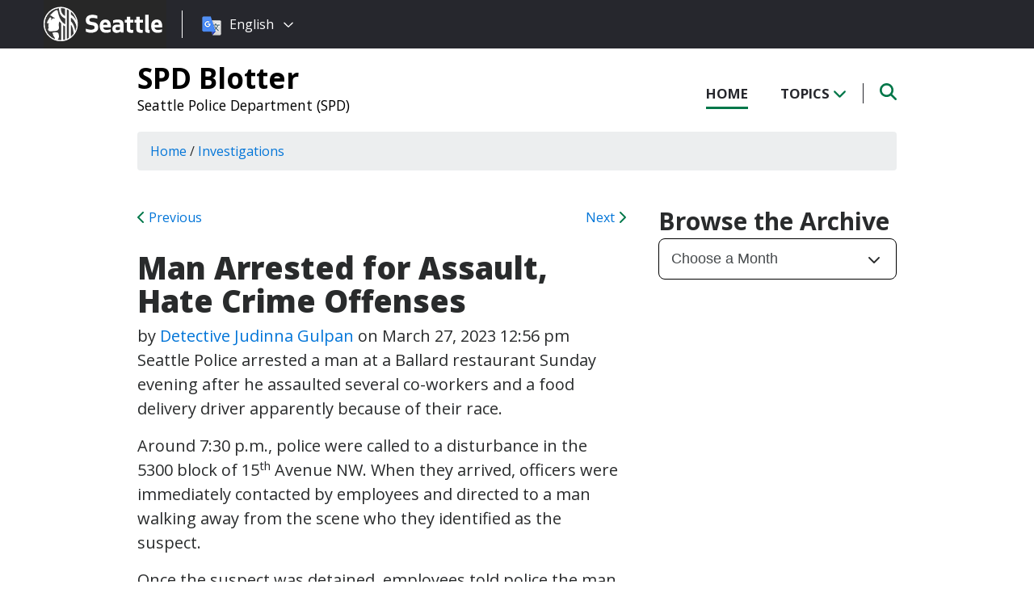

--- FILE ---
content_type: text/html; charset=UTF-8
request_url: https://spdblotter.seattle.gov/2023/03/27/man-arrested-for-assault-hate-crime-offenses/
body_size: 12891
content:
<!DOCTYPE html PUBLIC "-//W3C//DTD XHTML 1.0 Transitional//EN" "http://www.w3.org/TR/xhtml1/DTD/xhtml1-transitional.dtd">
<html xmlns="http://www.w3.org/1999/xhtml" lang="en-US" xml:lang="en-US">
<head profile="http://gmpg.org/xfn/11">
<meta http-equiv="Content-Type" content="text/html; charset=UTF-8" />
	

<meta name="viewport" content="width=device-width, initial-scale=1" />
<meta name='robots' content='index, follow, max-image-preview:large, max-snippet:-1, max-video-preview:-1' />
	<style>img:is([sizes="auto" i], [sizes^="auto," i]) { contain-intrinsic-size: 3000px 1500px }</style>
	
	<!-- This site is optimized with the Yoast SEO plugin v26.8 - https://yoast.com/product/yoast-seo-wordpress/ -->
	<title>Man Arrested for Assault, Hate Crime Offenses - SPD Blotter</title>
	<link rel="canonical" href="https://spdblotter.seattle.gov/2023/03/27/man-arrested-for-assault-hate-crime-offenses/" />
	<meta property="og:locale" content="en_US" />
	<meta property="og:type" content="article" />
	<meta property="og:title" content="Man Arrested for Assault, Hate Crime Offenses - SPD Blotter" />
	<meta property="og:description" content="Seattle Police arrested a man at a Ballard restaurant Sunday evening after he assaulted several co-workers and a food delivery driver apparently&nbsp;because of their race. Around 7:30 p.m., police were called to a disturbance in the 5300 block of 15th&nbsp;Avenue NW. When they arrived, officers were immediately contacted by employees and directed to a man [&hellip;]" />
	<meta property="og:url" content="https://spdblotter.seattle.gov/2023/03/27/man-arrested-for-assault-hate-crime-offenses/" />
	<meta property="og:site_name" content="SPD Blotter" />
	<meta property="article:published_time" content="2023-03-27T19:56:40+00:00" />
	<meta property="og:image" content="https://spdblotter.seattle.gov/wp-content/uploads/sites/11/2023/02/SPD-Generic-Blotter-Photo-1300x731-1.jpg" />
	<meta name="author" content="Detective Judinna Gulpan" />
	<meta name="twitter:card" content="summary_large_image" />
	<meta name="twitter:label1" content="Written by" />
	<meta name="twitter:data1" content="Detective Judinna Gulpan" />
	<meta name="twitter:label2" content="Est. reading time" />
	<meta name="twitter:data2" content="1 minute" />
	<script type="application/ld+json" class="yoast-schema-graph">{"@context":"https://schema.org","@graph":[{"@type":"Article","@id":"https://spdblotter.seattle.gov/2023/03/27/man-arrested-for-assault-hate-crime-offenses/#article","isPartOf":{"@id":"https://spdblotter.seattle.gov/2023/03/27/man-arrested-for-assault-hate-crime-offenses/"},"author":{"name":"Detective Judinna Gulpan","@id":"https://spdblotter.seattle.gov/#/schema/person/54da4881c67825ad28a74e325a06a6e3"},"headline":"Man Arrested for Assault, Hate Crime Offenses","datePublished":"2023-03-27T19:56:40+00:00","mainEntityOfPage":{"@id":"https://spdblotter.seattle.gov/2023/03/27/man-arrested-for-assault-hate-crime-offenses/"},"wordCount":184,"image":{"@id":"https://spdblotter.seattle.gov/2023/03/27/man-arrested-for-assault-hate-crime-offenses/#primaryimage"},"thumbnailUrl":"https://spdblotter.seattle.gov/wp-content/uploads/sites/11/2023/02/SPD-Generic-Blotter-Photo-1300x731-1.jpg","articleSection":["Investigations","North Precinct"],"inLanguage":"en-US"},{"@type":"WebPage","@id":"https://spdblotter.seattle.gov/2023/03/27/man-arrested-for-assault-hate-crime-offenses/","url":"https://spdblotter.seattle.gov/2023/03/27/man-arrested-for-assault-hate-crime-offenses/","name":"Man Arrested for Assault, Hate Crime Offenses - SPD Blotter","isPartOf":{"@id":"https://spdblotter.seattle.gov/#website"},"primaryImageOfPage":{"@id":"https://spdblotter.seattle.gov/2023/03/27/man-arrested-for-assault-hate-crime-offenses/#primaryimage"},"image":{"@id":"https://spdblotter.seattle.gov/2023/03/27/man-arrested-for-assault-hate-crime-offenses/#primaryimage"},"thumbnailUrl":"https://spdblotter.seattle.gov/wp-content/uploads/sites/11/2023/02/SPD-Generic-Blotter-Photo-1300x731-1.jpg","datePublished":"2023-03-27T19:56:40+00:00","author":{"@id":"https://spdblotter.seattle.gov/#/schema/person/54da4881c67825ad28a74e325a06a6e3"},"inLanguage":"en-US","potentialAction":[{"@type":"ReadAction","target":["https://spdblotter.seattle.gov/2023/03/27/man-arrested-for-assault-hate-crime-offenses/"]}]},{"@type":"ImageObject","inLanguage":"en-US","@id":"https://spdblotter.seattle.gov/2023/03/27/man-arrested-for-assault-hate-crime-offenses/#primaryimage","url":"https://spdblotter.seattle.gov/wp-content/uploads/sites/11/2023/02/SPD-Generic-Blotter-Photo-1300x731-1.jpg","contentUrl":"https://spdblotter.seattle.gov/wp-content/uploads/sites/11/2023/02/SPD-Generic-Blotter-Photo-1300x731-1.jpg","width":1300,"height":731},{"@type":"WebSite","@id":"https://spdblotter.seattle.gov/#website","url":"https://spdblotter.seattle.gov/","name":"SPD Blotter","description":"Seattle Police Department (SPD)","potentialAction":[{"@type":"SearchAction","target":{"@type":"EntryPoint","urlTemplate":"https://spdblotter.seattle.gov/?s={search_term_string}"},"query-input":{"@type":"PropertyValueSpecification","valueRequired":true,"valueName":"search_term_string"}}],"inLanguage":"en-US"},{"@type":"Person","@id":"https://spdblotter.seattle.gov/#/schema/person/54da4881c67825ad28a74e325a06a6e3","name":"Detective Judinna Gulpan","image":{"@type":"ImageObject","inLanguage":"en-US","@id":"https://spdblotter.seattle.gov/#/schema/person/image/","url":"https://secure.gravatar.com/avatar/f98dc02d70ceb1ca35d408c21745b8a83769b361c2fe1d55489830d2cf278ac0?s=96&d=http%3A%2F%2Fspdblotter.seattlemulti.wpengine.com%2F%2Fwp-content%2Fthemes%2Fcatalyst%2Fimages%2Fcustom-avatar.jpg&r=g","contentUrl":"https://secure.gravatar.com/avatar/f98dc02d70ceb1ca35d408c21745b8a83769b361c2fe1d55489830d2cf278ac0?s=96&d=http%3A%2F%2Fspdblotter.seattlemulti.wpengine.com%2F%2Fwp-content%2Fthemes%2Fcatalyst%2Fimages%2Fcustom-avatar.jpg&r=g","caption":"Detective Judinna Gulpan"},"url":"https://spdblotter.seattle.gov/author/gulpanj/"}]}</script>
	<!-- / Yoast SEO plugin. -->


<link rel='dns-prefetch' href='//platform-api.sharethis.com' />
<link rel='dns-prefetch' href='//kit.fontawesome.com' />
<link rel='dns-prefetch' href='//fonts.googleapis.com' />
<link rel='dns-prefetch' href='//maxcdn.bootstrapcdn.com' />
<link rel="alternate" type="application/rss+xml" title="SPD Blotter &raquo; Feed" href="https://spdblotter.seattle.gov/feed/" />
<link rel="alternate" type="application/rss+xml" title="SPD Blotter &raquo; Comments Feed" href="https://spdblotter.seattle.gov/comments/feed/" />
<script type="text/javascript">
/* <![CDATA[ */
window._wpemojiSettings = {"baseUrl":"https:\/\/s.w.org\/images\/core\/emoji\/16.0.1\/72x72\/","ext":".png","svgUrl":"https:\/\/s.w.org\/images\/core\/emoji\/16.0.1\/svg\/","svgExt":".svg","source":{"concatemoji":"https:\/\/spdblotter.seattle.gov\/wp-includes\/js\/wp-emoji-release.min.js?ver=6.8.3"}};
/*! This file is auto-generated */
!function(s,n){var o,i,e;function c(e){try{var t={supportTests:e,timestamp:(new Date).valueOf()};sessionStorage.setItem(o,JSON.stringify(t))}catch(e){}}function p(e,t,n){e.clearRect(0,0,e.canvas.width,e.canvas.height),e.fillText(t,0,0);var t=new Uint32Array(e.getImageData(0,0,e.canvas.width,e.canvas.height).data),a=(e.clearRect(0,0,e.canvas.width,e.canvas.height),e.fillText(n,0,0),new Uint32Array(e.getImageData(0,0,e.canvas.width,e.canvas.height).data));return t.every(function(e,t){return e===a[t]})}function u(e,t){e.clearRect(0,0,e.canvas.width,e.canvas.height),e.fillText(t,0,0);for(var n=e.getImageData(16,16,1,1),a=0;a<n.data.length;a++)if(0!==n.data[a])return!1;return!0}function f(e,t,n,a){switch(t){case"flag":return n(e,"\ud83c\udff3\ufe0f\u200d\u26a7\ufe0f","\ud83c\udff3\ufe0f\u200b\u26a7\ufe0f")?!1:!n(e,"\ud83c\udde8\ud83c\uddf6","\ud83c\udde8\u200b\ud83c\uddf6")&&!n(e,"\ud83c\udff4\udb40\udc67\udb40\udc62\udb40\udc65\udb40\udc6e\udb40\udc67\udb40\udc7f","\ud83c\udff4\u200b\udb40\udc67\u200b\udb40\udc62\u200b\udb40\udc65\u200b\udb40\udc6e\u200b\udb40\udc67\u200b\udb40\udc7f");case"emoji":return!a(e,"\ud83e\udedf")}return!1}function g(e,t,n,a){var r="undefined"!=typeof WorkerGlobalScope&&self instanceof WorkerGlobalScope?new OffscreenCanvas(300,150):s.createElement("canvas"),o=r.getContext("2d",{willReadFrequently:!0}),i=(o.textBaseline="top",o.font="600 32px Arial",{});return e.forEach(function(e){i[e]=t(o,e,n,a)}),i}function t(e){var t=s.createElement("script");t.src=e,t.defer=!0,s.head.appendChild(t)}"undefined"!=typeof Promise&&(o="wpEmojiSettingsSupports",i=["flag","emoji"],n.supports={everything:!0,everythingExceptFlag:!0},e=new Promise(function(e){s.addEventListener("DOMContentLoaded",e,{once:!0})}),new Promise(function(t){var n=function(){try{var e=JSON.parse(sessionStorage.getItem(o));if("object"==typeof e&&"number"==typeof e.timestamp&&(new Date).valueOf()<e.timestamp+604800&&"object"==typeof e.supportTests)return e.supportTests}catch(e){}return null}();if(!n){if("undefined"!=typeof Worker&&"undefined"!=typeof OffscreenCanvas&&"undefined"!=typeof URL&&URL.createObjectURL&&"undefined"!=typeof Blob)try{var e="postMessage("+g.toString()+"("+[JSON.stringify(i),f.toString(),p.toString(),u.toString()].join(",")+"));",a=new Blob([e],{type:"text/javascript"}),r=new Worker(URL.createObjectURL(a),{name:"wpTestEmojiSupports"});return void(r.onmessage=function(e){c(n=e.data),r.terminate(),t(n)})}catch(e){}c(n=g(i,f,p,u))}t(n)}).then(function(e){for(var t in e)n.supports[t]=e[t],n.supports.everything=n.supports.everything&&n.supports[t],"flag"!==t&&(n.supports.everythingExceptFlag=n.supports.everythingExceptFlag&&n.supports[t]);n.supports.everythingExceptFlag=n.supports.everythingExceptFlag&&!n.supports.flag,n.DOMReady=!1,n.readyCallback=function(){n.DOMReady=!0}}).then(function(){return e}).then(function(){var e;n.supports.everything||(n.readyCallback(),(e=n.source||{}).concatemoji?t(e.concatemoji):e.wpemoji&&e.twemoji&&(t(e.twemoji),t(e.wpemoji)))}))}((window,document),window._wpemojiSettings);
/* ]]> */
</script>
<style id='wp-emoji-styles-inline-css' type='text/css'>

	img.wp-smiley, img.emoji {
		display: inline !important;
		border: none !important;
		box-shadow: none !important;
		height: 1em !important;
		width: 1em !important;
		margin: 0 0.07em !important;
		vertical-align: -0.1em !important;
		background: none !important;
		padding: 0 !important;
	}
</style>
<link rel='stylesheet' id='wp-block-library-css' href='https://spdblotter.seattle.gov/wp-includes/css/dist/block-library/style.min.css?ver=6.8.3' type='text/css' media='all' />
<style id='classic-theme-styles-inline-css' type='text/css'>
/*! This file is auto-generated */
.wp-block-button__link{color:#fff;background-color:#32373c;border-radius:9999px;box-shadow:none;text-decoration:none;padding:calc(.667em + 2px) calc(1.333em + 2px);font-size:1.125em}.wp-block-file__button{background:#32373c;color:#fff;text-decoration:none}
</style>
<style id='global-styles-inline-css' type='text/css'>
:root{--wp--preset--aspect-ratio--square: 1;--wp--preset--aspect-ratio--4-3: 4/3;--wp--preset--aspect-ratio--3-4: 3/4;--wp--preset--aspect-ratio--3-2: 3/2;--wp--preset--aspect-ratio--2-3: 2/3;--wp--preset--aspect-ratio--16-9: 16/9;--wp--preset--aspect-ratio--9-16: 9/16;--wp--preset--color--black: #000000;--wp--preset--color--cyan-bluish-gray: #abb8c3;--wp--preset--color--white: #ffffff;--wp--preset--color--pale-pink: #f78da7;--wp--preset--color--vivid-red: #cf2e2e;--wp--preset--color--luminous-vivid-orange: #ff6900;--wp--preset--color--luminous-vivid-amber: #fcb900;--wp--preset--color--light-green-cyan: #7bdcb5;--wp--preset--color--vivid-green-cyan: #00d084;--wp--preset--color--pale-cyan-blue: #8ed1fc;--wp--preset--color--vivid-cyan-blue: #0693e3;--wp--preset--color--vivid-purple: #9b51e0;--wp--preset--gradient--vivid-cyan-blue-to-vivid-purple: linear-gradient(135deg,rgba(6,147,227,1) 0%,rgb(155,81,224) 100%);--wp--preset--gradient--light-green-cyan-to-vivid-green-cyan: linear-gradient(135deg,rgb(122,220,180) 0%,rgb(0,208,130) 100%);--wp--preset--gradient--luminous-vivid-amber-to-luminous-vivid-orange: linear-gradient(135deg,rgba(252,185,0,1) 0%,rgba(255,105,0,1) 100%);--wp--preset--gradient--luminous-vivid-orange-to-vivid-red: linear-gradient(135deg,rgba(255,105,0,1) 0%,rgb(207,46,46) 100%);--wp--preset--gradient--very-light-gray-to-cyan-bluish-gray: linear-gradient(135deg,rgb(238,238,238) 0%,rgb(169,184,195) 100%);--wp--preset--gradient--cool-to-warm-spectrum: linear-gradient(135deg,rgb(74,234,220) 0%,rgb(151,120,209) 20%,rgb(207,42,186) 40%,rgb(238,44,130) 60%,rgb(251,105,98) 80%,rgb(254,248,76) 100%);--wp--preset--gradient--blush-light-purple: linear-gradient(135deg,rgb(255,206,236) 0%,rgb(152,150,240) 100%);--wp--preset--gradient--blush-bordeaux: linear-gradient(135deg,rgb(254,205,165) 0%,rgb(254,45,45) 50%,rgb(107,0,62) 100%);--wp--preset--gradient--luminous-dusk: linear-gradient(135deg,rgb(255,203,112) 0%,rgb(199,81,192) 50%,rgb(65,88,208) 100%);--wp--preset--gradient--pale-ocean: linear-gradient(135deg,rgb(255,245,203) 0%,rgb(182,227,212) 50%,rgb(51,167,181) 100%);--wp--preset--gradient--electric-grass: linear-gradient(135deg,rgb(202,248,128) 0%,rgb(113,206,126) 100%);--wp--preset--gradient--midnight: linear-gradient(135deg,rgb(2,3,129) 0%,rgb(40,116,252) 100%);--wp--preset--font-size--small: 13px;--wp--preset--font-size--medium: 20px;--wp--preset--font-size--large: 36px;--wp--preset--font-size--x-large: 42px;--wp--preset--spacing--20: 0.44rem;--wp--preset--spacing--30: 0.67rem;--wp--preset--spacing--40: 1rem;--wp--preset--spacing--50: 1.5rem;--wp--preset--spacing--60: 2.25rem;--wp--preset--spacing--70: 3.38rem;--wp--preset--spacing--80: 5.06rem;--wp--preset--shadow--natural: 6px 6px 9px rgba(0, 0, 0, 0.2);--wp--preset--shadow--deep: 12px 12px 50px rgba(0, 0, 0, 0.4);--wp--preset--shadow--sharp: 6px 6px 0px rgba(0, 0, 0, 0.2);--wp--preset--shadow--outlined: 6px 6px 0px -3px rgba(255, 255, 255, 1), 6px 6px rgba(0, 0, 0, 1);--wp--preset--shadow--crisp: 6px 6px 0px rgba(0, 0, 0, 1);}:where(.is-layout-flex){gap: 0.5em;}:where(.is-layout-grid){gap: 0.5em;}body .is-layout-flex{display: flex;}.is-layout-flex{flex-wrap: wrap;align-items: center;}.is-layout-flex > :is(*, div){margin: 0;}body .is-layout-grid{display: grid;}.is-layout-grid > :is(*, div){margin: 0;}:where(.wp-block-columns.is-layout-flex){gap: 2em;}:where(.wp-block-columns.is-layout-grid){gap: 2em;}:where(.wp-block-post-template.is-layout-flex){gap: 1.25em;}:where(.wp-block-post-template.is-layout-grid){gap: 1.25em;}.has-black-color{color: var(--wp--preset--color--black) !important;}.has-cyan-bluish-gray-color{color: var(--wp--preset--color--cyan-bluish-gray) !important;}.has-white-color{color: var(--wp--preset--color--white) !important;}.has-pale-pink-color{color: var(--wp--preset--color--pale-pink) !important;}.has-vivid-red-color{color: var(--wp--preset--color--vivid-red) !important;}.has-luminous-vivid-orange-color{color: var(--wp--preset--color--luminous-vivid-orange) !important;}.has-luminous-vivid-amber-color{color: var(--wp--preset--color--luminous-vivid-amber) !important;}.has-light-green-cyan-color{color: var(--wp--preset--color--light-green-cyan) !important;}.has-vivid-green-cyan-color{color: var(--wp--preset--color--vivid-green-cyan) !important;}.has-pale-cyan-blue-color{color: var(--wp--preset--color--pale-cyan-blue) !important;}.has-vivid-cyan-blue-color{color: var(--wp--preset--color--vivid-cyan-blue) !important;}.has-vivid-purple-color{color: var(--wp--preset--color--vivid-purple) !important;}.has-black-background-color{background-color: var(--wp--preset--color--black) !important;}.has-cyan-bluish-gray-background-color{background-color: var(--wp--preset--color--cyan-bluish-gray) !important;}.has-white-background-color{background-color: var(--wp--preset--color--white) !important;}.has-pale-pink-background-color{background-color: var(--wp--preset--color--pale-pink) !important;}.has-vivid-red-background-color{background-color: var(--wp--preset--color--vivid-red) !important;}.has-luminous-vivid-orange-background-color{background-color: var(--wp--preset--color--luminous-vivid-orange) !important;}.has-luminous-vivid-amber-background-color{background-color: var(--wp--preset--color--luminous-vivid-amber) !important;}.has-light-green-cyan-background-color{background-color: var(--wp--preset--color--light-green-cyan) !important;}.has-vivid-green-cyan-background-color{background-color: var(--wp--preset--color--vivid-green-cyan) !important;}.has-pale-cyan-blue-background-color{background-color: var(--wp--preset--color--pale-cyan-blue) !important;}.has-vivid-cyan-blue-background-color{background-color: var(--wp--preset--color--vivid-cyan-blue) !important;}.has-vivid-purple-background-color{background-color: var(--wp--preset--color--vivid-purple) !important;}.has-black-border-color{border-color: var(--wp--preset--color--black) !important;}.has-cyan-bluish-gray-border-color{border-color: var(--wp--preset--color--cyan-bluish-gray) !important;}.has-white-border-color{border-color: var(--wp--preset--color--white) !important;}.has-pale-pink-border-color{border-color: var(--wp--preset--color--pale-pink) !important;}.has-vivid-red-border-color{border-color: var(--wp--preset--color--vivid-red) !important;}.has-luminous-vivid-orange-border-color{border-color: var(--wp--preset--color--luminous-vivid-orange) !important;}.has-luminous-vivid-amber-border-color{border-color: var(--wp--preset--color--luminous-vivid-amber) !important;}.has-light-green-cyan-border-color{border-color: var(--wp--preset--color--light-green-cyan) !important;}.has-vivid-green-cyan-border-color{border-color: var(--wp--preset--color--vivid-green-cyan) !important;}.has-pale-cyan-blue-border-color{border-color: var(--wp--preset--color--pale-cyan-blue) !important;}.has-vivid-cyan-blue-border-color{border-color: var(--wp--preset--color--vivid-cyan-blue) !important;}.has-vivid-purple-border-color{border-color: var(--wp--preset--color--vivid-purple) !important;}.has-vivid-cyan-blue-to-vivid-purple-gradient-background{background: var(--wp--preset--gradient--vivid-cyan-blue-to-vivid-purple) !important;}.has-light-green-cyan-to-vivid-green-cyan-gradient-background{background: var(--wp--preset--gradient--light-green-cyan-to-vivid-green-cyan) !important;}.has-luminous-vivid-amber-to-luminous-vivid-orange-gradient-background{background: var(--wp--preset--gradient--luminous-vivid-amber-to-luminous-vivid-orange) !important;}.has-luminous-vivid-orange-to-vivid-red-gradient-background{background: var(--wp--preset--gradient--luminous-vivid-orange-to-vivid-red) !important;}.has-very-light-gray-to-cyan-bluish-gray-gradient-background{background: var(--wp--preset--gradient--very-light-gray-to-cyan-bluish-gray) !important;}.has-cool-to-warm-spectrum-gradient-background{background: var(--wp--preset--gradient--cool-to-warm-spectrum) !important;}.has-blush-light-purple-gradient-background{background: var(--wp--preset--gradient--blush-light-purple) !important;}.has-blush-bordeaux-gradient-background{background: var(--wp--preset--gradient--blush-bordeaux) !important;}.has-luminous-dusk-gradient-background{background: var(--wp--preset--gradient--luminous-dusk) !important;}.has-pale-ocean-gradient-background{background: var(--wp--preset--gradient--pale-ocean) !important;}.has-electric-grass-gradient-background{background: var(--wp--preset--gradient--electric-grass) !important;}.has-midnight-gradient-background{background: var(--wp--preset--gradient--midnight) !important;}.has-small-font-size{font-size: var(--wp--preset--font-size--small) !important;}.has-medium-font-size{font-size: var(--wp--preset--font-size--medium) !important;}.has-large-font-size{font-size: var(--wp--preset--font-size--large) !important;}.has-x-large-font-size{font-size: var(--wp--preset--font-size--x-large) !important;}
:where(.wp-block-post-template.is-layout-flex){gap: 1.25em;}:where(.wp-block-post-template.is-layout-grid){gap: 1.25em;}
:where(.wp-block-columns.is-layout-flex){gap: 2em;}:where(.wp-block-columns.is-layout-grid){gap: 2em;}
:root :where(.wp-block-pullquote){font-size: 1.5em;line-height: 1.6;}
</style>
<link rel='stylesheet' id='share-this-share-buttons-sticky-css' href='https://spdblotter.seattle.gov/wp-content/plugins/sharethis-share-buttons/css/mu-style.css?ver=1754714307' type='text/css' media='all' />
<link rel='stylesheet' id='font-montserrat-css' href='https://fonts.googleapis.com/css?family=Montserrat%3A700&#038;ver=6.8.3' type='text/css' media='all' />
<link rel='stylesheet' id='font-open-sans-css' href='https://fonts.googleapis.com/css?family=Open+Sans%3A400%2C700%2C800%2C600%2C300&#038;ver=6.8.3' type='text/css' media='all' />
<link rel='stylesheet' id='css-bootstrap-css' href='https://maxcdn.bootstrapcdn.com/bootstrap/4.0.0-alpha.6/css/bootstrap.min.css?ver=6.8.3' type='text/css' media='all' />
<link rel='stylesheet' id='sea18-css' href='https://spdblotter.seattle.gov/wp-content/themes/genesis-sea/style.css?ver=1.0.0' type='text/css' media='all' />
<script type="text/javascript" src="//platform-api.sharethis.com/js/sharethis.js?ver=2.3.6#property=6539cb5947b72500190cf821&amp;product=-buttons&amp;source=sharethis-share-buttons-wordpress" id="share-this-share-buttons-mu-js"></script>
<script type="text/javascript" src="https://spdblotter.seattle.gov/wp-includes/js/jquery/jquery.min.js?ver=3.7.1" id="jquery-core-js"></script>
<script type="text/javascript" src="https://spdblotter.seattle.gov/wp-includes/js/jquery/jquery-migrate.min.js?ver=3.4.1" id="jquery-migrate-js"></script>
<script type="text/javascript" src="https://spdblotter.seattle.gov/wp-content/themes/genesis-sea/assets/js/main.js?ver=1.0" id="js-main-js"></script>
<script type="text/javascript" src="https://kit.fontawesome.com/4ead295390.js?ver=6.8.3" id="js-fontawesome-js"></script>
<script type="text/javascript" src="https://spdblotter.seattle.gov/wp-content/themes/genesis-sea/assets/js/autoSeaBrand.js?ver=1.0" id="js-seabrand-js"></script>
<!--[if lt IE 9]>
<script type="text/javascript" src="https://spdblotter.seattle.gov/wp-content/themes/genesis/lib/js/html5shiv.min.js?ver=3.7.3" id="html5shiv-js"></script>
<![endif]-->
<link rel="https://api.w.org/" href="https://spdblotter.seattle.gov/wp-json/" /><link rel="alternate" title="JSON" type="application/json" href="https://spdblotter.seattle.gov/wp-json/wp/v2/posts/38315" /><link rel="EditURI" type="application/rsd+xml" title="RSD" href="https://spdblotter.seattle.gov/xmlrpc.php?rsd" />
<link rel='shortlink' href='https://spdblotter.seattle.gov/?p=38315' />
<link rel="alternate" title="oEmbed (JSON)" type="application/json+oembed" href="https://spdblotter.seattle.gov/wp-json/oembed/1.0/embed?url=https%3A%2F%2Fspdblotter.seattle.gov%2F2023%2F03%2F27%2Fman-arrested-for-assault-hate-crime-offenses%2F" />
<link rel="alternate" title="oEmbed (XML)" type="text/xml+oembed" href="https://spdblotter.seattle.gov/wp-json/oembed/1.0/embed?url=https%3A%2F%2Fspdblotter.seattle.gov%2F2023%2F03%2F27%2Fman-arrested-for-assault-hate-crime-offenses%2F&#038;format=xml" />
<!-- Crazy Egg Script -->
<script type="text/javascript" src="//script.crazyegg.com/pages/scripts/0010/8436.js" async="async"></script>

<script type='text/javascript'>
(function (d, t) {
  var bh = d.createElement(t), s = d.getElementsByTagName(t)[0];
  bh.type = 'text/javascript';
  bh.src = 'https://www.bugherd.com/sidebarv2.js?apikey=axxv9648hkbzj5ahevmmjq';
  s.parentNode.insertBefore(bh, s);
  })(document, 'script');
</script><link rel="icon" href="https://spdblotter.seattle.gov/wp-content/uploads/sites/11/2019/04/cropped-CS_logo_816bbt-32x32.jpg" sizes="32x32" />
<link rel="icon" href="https://spdblotter.seattle.gov/wp-content/uploads/sites/11/2019/04/cropped-CS_logo_816bbt-192x192.jpg" sizes="192x192" />
<link rel="apple-touch-icon" href="https://spdblotter.seattle.gov/wp-content/uploads/sites/11/2019/04/cropped-CS_logo_816bbt-180x180.jpg" />
<meta name="msapplication-TileImage" content="https://spdblotter.seattle.gov/wp-content/uploads/sites/11/2019/04/cropped-CS_logo_816bbt-270x270.jpg" />
		<style type="text/css" id="wp-custom-css">
			/* Featured Posts Sidebar Widget */
.youMightAlsoLike h2 {
	display: none;
}

/* Significant Incident Reports Page */
.page-id-33964 .entry-content .featureImage,
.page-id-33964 #sidebar
{ display: none; }


/* Trending Tags */
.trendingTags {
    display: none;
}		</style>
		
<link rel="apple-touch-icon-precomposed" sizes="57x57" href="/wp-content/themes/genesis-sea/assets/ico/apple-touch-icon-57x57.png" />
<link rel="apple-touch-icon-precomposed" sizes="114x114" href="/wp-content/themes/genesis-sea/assets/ico/apple-touch-icon-114x114.png" />
<link rel="apple-touch-icon-precomposed" sizes="72x72" href="/wp-content/themes/genesis-sea/assets/ico/apple-touch-icon-72x72.png" />
<link rel="apple-touch-icon-precomposed" sizes="144x144" href="/wp-content/themes/genesis-sea/assets/ico/apple-touch-icon-144x144.png" />
<link rel="apple-touch-icon-precomposed" sizes="60x60" href="/wp-content/themes/genesis-sea/assets/ico/apple-touch-icon-60x60.png" />
<link rel="apple-touch-icon-precomposed" sizes="120x120" href="/wp-content/themes/genesis-sea/assets/ico/apple-touch-icon-120x120.png" />
<link rel="apple-touch-icon-precomposed" sizes="76x76" href="/wp-content/themes/genesis-sea/assets/ico/apple-touch-icon-76x76.png" />
<link rel="apple-touch-icon-precomposed" sizes="152x152" href="/wp-content/themes/genesis-sea/assets/ico/apple-touch-icon-152x152.png" />
<link rel="icon" type="image/png" href="/wp-content/themes/genesis-sea/assets/ico/favicon-196x196.png" sizes="196x196" />
<link rel="icon" type="image/png" href="/wp-content/themes/genesis-sea/assets/ico/favicon-96x96.png" sizes="96x96" />
<link rel="icon" type="image/png" href="/wp-content/themes/genesis-sea/assets/ico/favicon-32x32.png" sizes="32x32" />
<link rel="icon" type="image/png" href="/wp-content/themes/genesis-sea/assets/ico/favicon-16x16.png" sizes="16x16" />
<link rel="icon" type="image/png" href="/wp-content/themes/genesis-sea/assets/ico/favicon-128.png" sizes="128x128" />
<link rel="shortcut icon" href="/wp-content/themes/genesis-sea/assets/ico/favicon.ico" type="image/x-icon">
<link rel="icon" href="/wp-content/themes/genesis-sea/assets/ico/favicon.ico" type="image/x-icon">
<meta name="application-name" content="&nbsp;" />
<meta name="msapplication-TileColor" content="#FFFFFF" />
<meta name="msapplication-TileImage" content="/wp-content/themes/genesis-sea/assets/ico/mstile-144x144.png" />
<meta name="msapplication-square70x70logo" content="/wp-content/themes/genesis-sea/assets/ico/mstile-70x70.png" />
<meta name="msapplication-square150x150logo" content="/wp-content/themes/genesis-sea/assets/ico/mstile-150x150.png" />
<meta name="msapplication-wide310x150logo" content="/wp-content/themes/genesis-sea/assets/ico/mstile-310x150.png" />
<meta name="msapplication-square310x310logo" content="/wp-content/themes/genesis-sea/assets/ico/mstile-310x310.png" /> 


    <!-- Universal Analytics Start -->
    <script>
    (function(i,s,o,g,r,a,m){i['GoogleAnalyticsObject']=r;i[r]=i[r]||function(){
    (i[r].q=i[r].q||[]).push(arguments)},i[r].l=1*new Date();a=s.createElement(o),
    m=s.getElementsByTagName(o)[0];a.async=1;a.src=g;m.parentNode.insertBefore(a,m)
    })(window,document,'script','//www.google-analytics.com/analytics.js','ga');

    ga('create', 'UA-25480780-1', 'auto');
    ga('create', 'UA-42479108-1','auto', {'name': 'rollup'}); // create rolltracker
    ga('send', 'pageview');  // blogs-gatc
    ga('rollup.send', 'pageview');  // Send pageview to rollup tracker.
    </script>
    <!-- Universal Analytics End -->

    <!-- Global site tag (gtag.js) - Google Analytics -->
    <script async src="https://www.googletagmanager.com/gtag/js?id=G-KQ5MT81MZG"></script>
    <script>
    window.dataLayer = window.dataLayer || [];
    function gtag(){dataLayer.push(arguments);}
    gtag('js', new Date());

    gtag('config', 'G-KQ5MT81MZG');
    </script>



<!--[if lt IE 9]>
    <script src="//html5shiv.googlecode.com/svn/trunk/html5.js"></script>
    <script>window.html5 || document.write('<script src="js/vendor/html5shiv.js"><\/script>')</script>
<![endif]-->
</head>
<!--[if lt IE 8]>
    <p class="browserupgrade">You are using an <strong>outdated</strong> browser. Please <a href="http://browsehappy.com/">upgrade your browser</a> to improve your experience.</p>
<![endif]-->


<body class="wp-singular post-template-default single single-post postid-38315 single-format-standard wp-theme-genesis wp-child-theme-genesis-sea content-sidebar">

<script>
    var seaBrandConfig = {
        translation: true,
        search: false,
        footer: false,
    }  
</script>
<div id="deptHeader">
    <div class="container">
        <div id="deptInfo">            
            <a href="/" class="blogTitle">SPD Blotter</a>

                            <a href="https://www.seattle.gov/police" target="_blank" class="deptTitle">Seattle Police Department (SPD)</a>
                    </div>
        <div id="top-nav_Wrap">
            <nav id="top-nav">
                <ul id="top-nav_List">
                    <li><a href="/" >Home</a></li>
                    <li><button id="topicToggle" class="current-menu-item">Topics <i class="fas fa-chevron-down"></i></button></li>
                                        <li><button id="searchToggle" class=""><span class="fa-solid fa-search"></span></button></li>
                </ul>
            </nav>
            <div id="top-nav_LeftGradient">
                <svg width="100%" height="25">
                    <linearGradient id="grad1" x1="0%" y1="0%" x2="100%" y2="0%">
                        <stop offset="0%" style="stop-color:rgb(255,255,255);stop-opacity:1" />
                        <stop offset="100%" style="stop-color:rgb(255,255,255);stop-opacity:0" />
                    </linearGradient>
                    <rect width="100%" height="25" style="fill:url(#grad1);" />
                </svg>
            </div>
            <div id="top-nav_RightGradient">
                <svg width="100%" height="25">
                    <linearGradient id="grad2" x1="100%" y1="0%" x2="0%" y2="0%">
                        <stop offset="0%" style="stop-color:rgb(255,255,255);stop-opacity:1" />
                        <stop offset="100%" style="stop-color:rgb(255,255,255);stop-opacity:0" />
                    </linearGradient>
                    <rect width="100%" height="25" style="fill:url(#grad2);" />
                </svg>
            </div>
        </div>
    </div>
</div>
<div id="search" class="">
    <div class="container">
        <form role="search" method="get" action="/">
            <label for="qS" class="sr-only">Search</label>
            <input id="qS" type="text" class="form-control" name="s" placeholder="Type then hit enter to search..." aria-labeledby="searchButton">
            <button id="searchButton" type="submit" class="btn" name="btnSearch" value="Search">
                Search
            </button>                                               
        </form>
    </div>
</div>
<div id="topics">
    <div class="container">
        <h2>Find Posts By Topic</h2>
        <div id="subnav"><ul id="menu-topics-nav" class="menu genesis-nav-menu menu-secondary"><li id="menu-item-33091" class="menu-item menu-item-type-taxonomy menu-item-object-category current-post-ancestor menu-item-has-children menu-item-33091"><a href="https://spdblotter.seattle.gov/category/police-precincts/">Police Precincts</a>
<ul class="sub-menu">
	<li id="menu-item-33092" class="menu-item menu-item-type-taxonomy menu-item-object-category menu-item-33092"><a href="https://spdblotter.seattle.gov/category/police-precincts/east-precinct/">East Precinct</a></li>
	<li id="menu-item-33093" class="menu-item menu-item-type-taxonomy menu-item-object-category current-post-ancestor current-menu-parent current-post-parent menu-item-33093"><a href="https://spdblotter.seattle.gov/category/police-precincts/north-precinct/">North Precinct</a></li>
	<li id="menu-item-33095" class="menu-item menu-item-type-taxonomy menu-item-object-category menu-item-33095"><a href="https://spdblotter.seattle.gov/category/police-precincts/sw-precinct/">Southwest Precinct</a></li>
	<li id="menu-item-33094" class="menu-item menu-item-type-taxonomy menu-item-object-category menu-item-33094"><a href="https://spdblotter.seattle.gov/category/police-precincts/south-precinct/">South Precinct</a></li>
	<li id="menu-item-33096" class="menu-item menu-item-type-taxonomy menu-item-object-category menu-item-33096"><a href="https://spdblotter.seattle.gov/category/police-precincts/west-precinct/">West Precinct</a></li>
</ul>
</li>
<li id="menu-item-33086" class="menu-item menu-item-type-taxonomy menu-item-object-category menu-item-33086"><a href="https://spdblotter.seattle.gov/category/data/">Data and Crime Trends</a></li>
<li id="menu-item-33087" class="menu-item menu-item-type-taxonomy menu-item-object-category current-post-ancestor current-menu-parent current-post-parent menu-item-has-children menu-item-33087"><a href="https://spdblotter.seattle.gov/category/investigations/">Investigations</a>
<ul class="sub-menu">
	<li id="menu-item-33088" class="menu-item menu-item-type-taxonomy menu-item-object-category menu-item-33088"><a href="https://spdblotter.seattle.gov/category/investigations/2018_homicides/">2018 Homicides</a></li>
	<li id="menu-item-33089" class="menu-item menu-item-type-taxonomy menu-item-object-category menu-item-33089"><a href="https://spdblotter.seattle.gov/category/investigations/2019-homicides/">2019 Homicides</a></li>
	<li id="menu-item-33090" class="menu-item menu-item-type-taxonomy menu-item-object-category menu-item-33090"><a href="https://spdblotter.seattle.gov/category/investigations/2020-homicides/">2020 Homicides</a></li>
</ul>
</li>
<li id="menu-item-33097" class="menu-item menu-item-type-taxonomy menu-item-object-category menu-item-has-children menu-item-33097"><a href="https://spdblotter.seattle.gov/category/statements-and-news-releases/">Statements and News Releases</a>
<ul class="sub-menu">
	<li id="menu-item-33099" class="menu-item menu-item-type-taxonomy menu-item-object-category menu-item-33099"><a href="https://spdblotter.seattle.gov/category/statements-and-news-releases/chief-of-police/">Chief of Police</a></li>
	<li id="menu-item-33101" class="menu-item menu-item-type-taxonomy menu-item-object-category menu-item-33101"><a href="https://spdblotter.seattle.gov/category/statements-and-news-releases/news-releases/">News Releases</a></li>
	<li id="menu-item-33100" class="menu-item menu-item-type-taxonomy menu-item-object-category menu-item-33100"><a href="https://spdblotter.seattle.gov/category/statements-and-news-releases/events/">Events</a></li>
	<li id="menu-item-33098" class="menu-item menu-item-type-taxonomy menu-item-object-category menu-item-33098"><a href="https://spdblotter.seattle.gov/category/statements-and-news-releases/alerts-community-outreach/">Alerts</a></li>
</ul>
</li>
<li id="menu-item-33084" class="menu-item menu-item-type-taxonomy menu-item-object-category menu-item-33084"><a href="https://spdblotter.seattle.gov/category/community-outreach/">Community Outreach</a></li>
<li id="menu-item-33102" class="menu-item menu-item-type-taxonomy menu-item-object-category menu-item-33102"><a href="https://spdblotter.seattle.gov/category/traffic/">Traffic and Collisions</a></li>
<li id="menu-item-33973" class="menu-item menu-item-type-post_type menu-item-object-page menu-item-33973"><a href="https://spdblotter.seattle.gov/significant-incident-reports/">Significant Incident Reports</a></li>
</ul></div>    </div>
</div>


<div class="container"><div class="breadcrumb"><a href="https://spdblotter.seattle.gov/"><span class="breadcrumb-link-text-wrap" itemprop="name">Home</span></a> <span aria-label="breadcrumb separator">/</span> <a href="https://spdblotter.seattle.gov/category/investigations/"><span class="breadcrumb-link-text-wrap" itemprop="name">Investigations</span></a></div><div id="content-sidebar-wrap"><div id="content" class="hfeed"><div class="next-prev"><a href="https://spdblotter.seattle.gov/2023/03/27/monday-march-27-2023/" rel="prev"><i class="fas fa-chevron-left"></i> Previous</a><a href="https://spdblotter.seattle.gov/2023/03/27/submerged-vehicle-in-green-lake-recovered/" rel="next">Next <i class="fas fa-chevron-right"></i></a></div><div class="post-38315 post type-post status-publish format-standard hentry category-investigations category-north-precinct entry"><h1 class="entry-title"><strong>Man Arrested for Assault, Hate Crime Offenses</strong></h1>
<div class="post-info">by <span class="author vcard"><span class="fn"><a href="https://spdblotter.seattle.gov/author/gulpanj/" rel="author">Detective Judinna Gulpan</a></span></span> on <span class="date published time" title="2023-03-27T12:56:40-07:00">March 27, 2023 12:56 pm</span> </div><div class="entry-content"><div style="margin-top: 0px; margin-bottom: 0px;" class="sharethis-inline-share-buttons" ></div>
<p>Seattle Police arrested a man at a Ballard restaurant Sunday evening after he assaulted several co-workers and a food delivery driver apparently&nbsp;because of their race.</p>



<p>Around 7:30 p.m., police were called to a disturbance in the 5300 block of 15<sup>th</sup>&nbsp;Avenue NW. When they arrived, officers were immediately contacted by employees and directed to a man walking away from the scene who they identified as the suspect.</p>



<p>Once the suspect was detained, employees told police the man, who worked with them at the restaurant, tried to assault the food delivery driver through the drive-thru window because he did not speak English. When the employees tried to intervene, the suspect turned and assaulted them with his hands while shouting obscenities about their race. The suspect also threw chairs from the dining room which struck two employees, then assaulted two other co-workers before he left.</p>



<p>Seattle Fire was called to the scene to evaluate the victims for injuries.</p>



<p>Police booked the 56-year-old man into the King County Jail for investigation of felony assault and hate crime offenses.</p>



<figure class="wp-block-image size-full"><a href="https://spdblotter.seattle.gov/wp-content/uploads/sites/11/2023/02/SPD-Generic-Blotter-Photo-1300x731-1.jpg"><img fetchpriority="high" decoding="async" width="1300" height="731" src="https://spdblotter.seattle.gov/wp-content/uploads/sites/11/2023/02/SPD-Generic-Blotter-Photo-1300x731-1.jpg" alt="" class="wp-image-38016" srcset="https://spdblotter.seattle.gov/wp-content/uploads/sites/11/2023/02/SPD-Generic-Blotter-Photo-1300x731-1.jpg 1300w, https://spdblotter.seattle.gov/wp-content/uploads/sites/11/2023/02/SPD-Generic-Blotter-Photo-1300x731-1-900x506.jpg 900w, https://spdblotter.seattle.gov/wp-content/uploads/sites/11/2023/02/SPD-Generic-Blotter-Photo-1300x731-1-690x388.jpg 690w, https://spdblotter.seattle.gov/wp-content/uploads/sites/11/2023/02/SPD-Generic-Blotter-Photo-1300x731-1-450x253.jpg 450w" sizes="(max-width: 1300px) 100vw, 1300px" /></a></figure>
</div><div class="post-meta"><span class="categories">Filed Under: <a href="https://spdblotter.seattle.gov/category/investigations/" rel="category tag">Investigations</a>, <a href="https://spdblotter.seattle.gov/category/police-precincts/north-precinct/" rel="category tag">North Precinct</a></span> <div class="sharethis-inline-share-buttons"></div></div></div><div class="next-prev"><a href="https://spdblotter.seattle.gov/2023/03/27/monday-march-27-2023/" rel="prev"><i class="fas fa-chevron-left"></i> Previous</a><a href="https://spdblotter.seattle.gov/2023/03/27/submerged-vehicle-in-green-lake-recovered/" rel="next">Next <i class="fas fa-chevron-right"></i></a></div></div><div id="sidebar" class="sidebar widget-area"><div class="widget widget-archive">
					<h4>Browse the Archive</h4>
					<div class="select-container">
						<select class="form-control form-control-lg" name="archive-dropdown" aria-label="Choose a Month" onchange="document.location.href=this.options[this.selectedIndex].value;">
			    			<option value="">Choose a Month</option>	<option value='https://spdblotter.seattle.gov/2026/01/'> January 2026 &nbsp;(42)</option>
	<option value='https://spdblotter.seattle.gov/2025/12/'> December 2025 &nbsp;(64)</option>
	<option value='https://spdblotter.seattle.gov/2025/11/'> November 2025 &nbsp;(55)</option>
	<option value='https://spdblotter.seattle.gov/2025/10/'> October 2025 &nbsp;(86)</option>
	<option value='https://spdblotter.seattle.gov/2025/09/'> September 2025 &nbsp;(71)</option>
	<option value='https://spdblotter.seattle.gov/2025/08/'> August 2025 &nbsp;(73)</option>
	<option value='https://spdblotter.seattle.gov/2025/07/'> July 2025 &nbsp;(73)</option>
	<option value='https://spdblotter.seattle.gov/2025/06/'> June 2025 &nbsp;(70)</option>
	<option value='https://spdblotter.seattle.gov/2025/05/'> May 2025 &nbsp;(66)</option>
	<option value='https://spdblotter.seattle.gov/2025/04/'> April 2025 &nbsp;(59)</option>
	<option value='https://spdblotter.seattle.gov/2025/03/'> March 2025 &nbsp;(61)</option>
	<option value='https://spdblotter.seattle.gov/2025/02/'> February 2025 &nbsp;(53)</option>
	<option value='https://spdblotter.seattle.gov/2025/01/'> January 2025 &nbsp;(55)</option>
	<option value='https://spdblotter.seattle.gov/2024/12/'> December 2024 &nbsp;(57)</option>
	<option value='https://spdblotter.seattle.gov/2024/11/'> November 2024 &nbsp;(48)</option>
	<option value='https://spdblotter.seattle.gov/2024/10/'> October 2024 &nbsp;(58)</option>
	<option value='https://spdblotter.seattle.gov/2024/09/'> September 2024 &nbsp;(47)</option>
	<option value='https://spdblotter.seattle.gov/2024/08/'> August 2024 &nbsp;(62)</option>
	<option value='https://spdblotter.seattle.gov/2024/07/'> July 2024 &nbsp;(71)</option>
	<option value='https://spdblotter.seattle.gov/2024/06/'> June 2024 &nbsp;(65)</option>
	<option value='https://spdblotter.seattle.gov/2024/05/'> May 2024 &nbsp;(67)</option>
	<option value='https://spdblotter.seattle.gov/2024/04/'> April 2024 &nbsp;(54)</option>
	<option value='https://spdblotter.seattle.gov/2024/03/'> March 2024 &nbsp;(55)</option>
	<option value='https://spdblotter.seattle.gov/2024/02/'> February 2024 &nbsp;(62)</option>
	<option value='https://spdblotter.seattle.gov/2024/01/'> January 2024 &nbsp;(64)</option>
	<option value='https://spdblotter.seattle.gov/2023/12/'> December 2023 &nbsp;(51)</option>
	<option value='https://spdblotter.seattle.gov/2023/11/'> November 2023 &nbsp;(65)</option>
	<option value='https://spdblotter.seattle.gov/2023/10/'> October 2023 &nbsp;(60)</option>
	<option value='https://spdblotter.seattle.gov/2023/09/'> September 2023 &nbsp;(60)</option>
	<option value='https://spdblotter.seattle.gov/2023/08/'> August 2023 &nbsp;(75)</option>
	<option value='https://spdblotter.seattle.gov/2023/07/'> July 2023 &nbsp;(64)</option>
	<option value='https://spdblotter.seattle.gov/2023/06/'> June 2023 &nbsp;(69)</option>
	<option value='https://spdblotter.seattle.gov/2023/05/'> May 2023 &nbsp;(70)</option>
	<option value='https://spdblotter.seattle.gov/2023/04/'> April 2023 &nbsp;(76)</option>
	<option value='https://spdblotter.seattle.gov/2023/03/'> March 2023 &nbsp;(98)</option>
	<option value='https://spdblotter.seattle.gov/2023/02/'> February 2023 &nbsp;(86)</option>
	<option value='https://spdblotter.seattle.gov/2023/01/'> January 2023 &nbsp;(98)</option>
	<option value='https://spdblotter.seattle.gov/2022/12/'> December 2022 &nbsp;(60)</option>
	<option value='https://spdblotter.seattle.gov/2022/11/'> November 2022 &nbsp;(63)</option>
	<option value='https://spdblotter.seattle.gov/2022/10/'> October 2022 &nbsp;(62)</option>
	<option value='https://spdblotter.seattle.gov/2022/09/'> September 2022 &nbsp;(51)</option>
	<option value='https://spdblotter.seattle.gov/2022/08/'> August 2022 &nbsp;(72)</option>
	<option value='https://spdblotter.seattle.gov/2022/07/'> July 2022 &nbsp;(49)</option>
	<option value='https://spdblotter.seattle.gov/2022/06/'> June 2022 &nbsp;(53)</option>
	<option value='https://spdblotter.seattle.gov/2022/05/'> May 2022 &nbsp;(52)</option>
	<option value='https://spdblotter.seattle.gov/2022/04/'> April 2022 &nbsp;(51)</option>
	<option value='https://spdblotter.seattle.gov/2022/03/'> March 2022 &nbsp;(60)</option>
	<option value='https://spdblotter.seattle.gov/2022/02/'> February 2022 &nbsp;(52)</option>
	<option value='https://spdblotter.seattle.gov/2022/01/'> January 2022 &nbsp;(55)</option>
	<option value='https://spdblotter.seattle.gov/2021/12/'> December 2021 &nbsp;(51)</option>
	<option value='https://spdblotter.seattle.gov/2021/11/'> November 2021 &nbsp;(51)</option>
	<option value='https://spdblotter.seattle.gov/2021/10/'> October 2021 &nbsp;(68)</option>
	<option value='https://spdblotter.seattle.gov/2021/09/'> September 2021 &nbsp;(70)</option>
	<option value='https://spdblotter.seattle.gov/2021/08/'> August 2021 &nbsp;(73)</option>
	<option value='https://spdblotter.seattle.gov/2021/07/'> July 2021 &nbsp;(61)</option>
	<option value='https://spdblotter.seattle.gov/2021/06/'> June 2021 &nbsp;(65)</option>
	<option value='https://spdblotter.seattle.gov/2021/05/'> May 2021 &nbsp;(60)</option>
	<option value='https://spdblotter.seattle.gov/2021/04/'> April 2021 &nbsp;(52)</option>
	<option value='https://spdblotter.seattle.gov/2021/03/'> March 2021 &nbsp;(56)</option>
	<option value='https://spdblotter.seattle.gov/2021/02/'> February 2021 &nbsp;(61)</option>
	<option value='https://spdblotter.seattle.gov/2021/01/'> January 2021 &nbsp;(70)</option>
	<option value='https://spdblotter.seattle.gov/2020/12/'> December 2020 &nbsp;(47)</option>
	<option value='https://spdblotter.seattle.gov/2020/11/'> November 2020 &nbsp;(49)</option>
	<option value='https://spdblotter.seattle.gov/2020/10/'> October 2020 &nbsp;(73)</option>
	<option value='https://spdblotter.seattle.gov/2020/09/'> September 2020 &nbsp;(54)</option>
	<option value='https://spdblotter.seattle.gov/2020/08/'> August 2020 &nbsp;(53)</option>
	<option value='https://spdblotter.seattle.gov/2020/07/'> July 2020 &nbsp;(36)</option>
	<option value='https://spdblotter.seattle.gov/2020/06/'> June 2020 &nbsp;(32)</option>
	<option value='https://spdblotter.seattle.gov/2020/05/'> May 2020 &nbsp;(31)</option>
	<option value='https://spdblotter.seattle.gov/2020/04/'> April 2020 &nbsp;(39)</option>
	<option value='https://spdblotter.seattle.gov/2020/03/'> March 2020 &nbsp;(16)</option>
	<option value='https://spdblotter.seattle.gov/2020/02/'> February 2020 &nbsp;(20)</option>
	<option value='https://spdblotter.seattle.gov/2020/01/'> January 2020 &nbsp;(30)</option>
	<option value='https://spdblotter.seattle.gov/2019/12/'> December 2019 &nbsp;(25)</option>
	<option value='https://spdblotter.seattle.gov/2019/11/'> November 2019 &nbsp;(28)</option>
	<option value='https://spdblotter.seattle.gov/2019/10/'> October 2019 &nbsp;(36)</option>
	<option value='https://spdblotter.seattle.gov/2019/09/'> September 2019 &nbsp;(40)</option>
	<option value='https://spdblotter.seattle.gov/2019/08/'> August 2019 &nbsp;(53)</option>
	<option value='https://spdblotter.seattle.gov/2019/07/'> July 2019 &nbsp;(43)</option>
	<option value='https://spdblotter.seattle.gov/2019/06/'> June 2019 &nbsp;(45)</option>
	<option value='https://spdblotter.seattle.gov/2019/05/'> May 2019 &nbsp;(51)</option>
	<option value='https://spdblotter.seattle.gov/2019/04/'> April 2019 &nbsp;(26)</option>
	<option value='https://spdblotter.seattle.gov/2019/03/'> March 2019 &nbsp;(28)</option>
	<option value='https://spdblotter.seattle.gov/2019/02/'> February 2019 &nbsp;(24)</option>
	<option value='https://spdblotter.seattle.gov/2019/01/'> January 2019 &nbsp;(28)</option>
	<option value='https://spdblotter.seattle.gov/2018/12/'> December 2018 &nbsp;(34)</option>
	<option value='https://spdblotter.seattle.gov/2018/11/'> November 2018 &nbsp;(30)</option>
	<option value='https://spdblotter.seattle.gov/2018/10/'> October 2018 &nbsp;(29)</option>
	<option value='https://spdblotter.seattle.gov/2018/09/'> September 2018 &nbsp;(18)</option>
	<option value='https://spdblotter.seattle.gov/2018/08/'> August 2018 &nbsp;(29)</option>
	<option value='https://spdblotter.seattle.gov/2018/07/'> July 2018 &nbsp;(23)</option>
	<option value='https://spdblotter.seattle.gov/2018/06/'> June 2018 &nbsp;(40)</option>
	<option value='https://spdblotter.seattle.gov/2018/05/'> May 2018 &nbsp;(33)</option>
	<option value='https://spdblotter.seattle.gov/2018/04/'> April 2018 &nbsp;(33)</option>
	<option value='https://spdblotter.seattle.gov/2018/03/'> March 2018 &nbsp;(36)</option>
	<option value='https://spdblotter.seattle.gov/2018/02/'> February 2018 &nbsp;(43)</option>
	<option value='https://spdblotter.seattle.gov/2018/01/'> January 2018 &nbsp;(20)</option>
	<option value='https://spdblotter.seattle.gov/2017/12/'> December 2017 &nbsp;(23)</option>
	<option value='https://spdblotter.seattle.gov/2017/11/'> November 2017 &nbsp;(33)</option>
	<option value='https://spdblotter.seattle.gov/2017/10/'> October 2017 &nbsp;(46)</option>
	<option value='https://spdblotter.seattle.gov/2017/09/'> September 2017 &nbsp;(38)</option>
	<option value='https://spdblotter.seattle.gov/2017/08/'> August 2017 &nbsp;(25)</option>
	<option value='https://spdblotter.seattle.gov/2017/07/'> July 2017 &nbsp;(39)</option>
	<option value='https://spdblotter.seattle.gov/2017/06/'> June 2017 &nbsp;(28)</option>
	<option value='https://spdblotter.seattle.gov/2017/05/'> May 2017 &nbsp;(46)</option>
	<option value='https://spdblotter.seattle.gov/2017/04/'> April 2017 &nbsp;(32)</option>
	<option value='https://spdblotter.seattle.gov/2017/03/'> March 2017 &nbsp;(43)</option>
	<option value='https://spdblotter.seattle.gov/2017/02/'> February 2017 &nbsp;(16)</option>
	<option value='https://spdblotter.seattle.gov/2017/01/'> January 2017 &nbsp;(37)</option>
	<option value='https://spdblotter.seattle.gov/2016/12/'> December 2016 &nbsp;(18)</option>
	<option value='https://spdblotter.seattle.gov/2016/11/'> November 2016 &nbsp;(32)</option>
	<option value='https://spdblotter.seattle.gov/2016/10/'> October 2016 &nbsp;(35)</option>
	<option value='https://spdblotter.seattle.gov/2016/09/'> September 2016 &nbsp;(38)</option>
	<option value='https://spdblotter.seattle.gov/2016/08/'> August 2016 &nbsp;(38)</option>
	<option value='https://spdblotter.seattle.gov/2016/07/'> July 2016 &nbsp;(39)</option>
	<option value='https://spdblotter.seattle.gov/2016/06/'> June 2016 &nbsp;(42)</option>
	<option value='https://spdblotter.seattle.gov/2016/05/'> May 2016 &nbsp;(38)</option>
	<option value='https://spdblotter.seattle.gov/2016/04/'> April 2016 &nbsp;(35)</option>
	<option value='https://spdblotter.seattle.gov/2016/03/'> March 2016 &nbsp;(37)</option>
	<option value='https://spdblotter.seattle.gov/2016/02/'> February 2016 &nbsp;(48)</option>
	<option value='https://spdblotter.seattle.gov/2016/01/'> January 2016 &nbsp;(24)</option>
	<option value='https://spdblotter.seattle.gov/2015/12/'> December 2015 &nbsp;(23)</option>
	<option value='https://spdblotter.seattle.gov/2015/11/'> November 2015 &nbsp;(27)</option>
	<option value='https://spdblotter.seattle.gov/2015/10/'> October 2015 &nbsp;(41)</option>
	<option value='https://spdblotter.seattle.gov/2015/09/'> September 2015 &nbsp;(47)</option>
	<option value='https://spdblotter.seattle.gov/2015/08/'> August 2015 &nbsp;(43)</option>
	<option value='https://spdblotter.seattle.gov/2015/07/'> July 2015 &nbsp;(56)</option>
	<option value='https://spdblotter.seattle.gov/2015/06/'> June 2015 &nbsp;(54)</option>
	<option value='https://spdblotter.seattle.gov/2015/05/'> May 2015 &nbsp;(41)</option>
	<option value='https://spdblotter.seattle.gov/2015/04/'> April 2015 &nbsp;(63)</option>
	<option value='https://spdblotter.seattle.gov/2015/03/'> March 2015 &nbsp;(68)</option>
	<option value='https://spdblotter.seattle.gov/2015/02/'> February 2015 &nbsp;(49)</option>
	<option value='https://spdblotter.seattle.gov/2015/01/'> January 2015 &nbsp;(57)</option>
	<option value='https://spdblotter.seattle.gov/2014/12/'> December 2014 &nbsp;(48)</option>
	<option value='https://spdblotter.seattle.gov/2014/11/'> November 2014 &nbsp;(57)</option>
	<option value='https://spdblotter.seattle.gov/2014/10/'> October 2014 &nbsp;(60)</option>
	<option value='https://spdblotter.seattle.gov/2014/09/'> September 2014 &nbsp;(65)</option>
	<option value='https://spdblotter.seattle.gov/2014/08/'> August 2014 &nbsp;(59)</option>
	<option value='https://spdblotter.seattle.gov/2014/07/'> July 2014 &nbsp;(71)</option>
	<option value='https://spdblotter.seattle.gov/2014/06/'> June 2014 &nbsp;(50)</option>
	<option value='https://spdblotter.seattle.gov/2014/05/'> May 2014 &nbsp;(52)</option>
	<option value='https://spdblotter.seattle.gov/2014/04/'> April 2014 &nbsp;(57)</option>
	<option value='https://spdblotter.seattle.gov/2014/03/'> March 2014 &nbsp;(55)</option>
	<option value='https://spdblotter.seattle.gov/2014/02/'> February 2014 &nbsp;(42)</option>
	<option value='https://spdblotter.seattle.gov/2014/01/'> January 2014 &nbsp;(58)</option>
	<option value='https://spdblotter.seattle.gov/2013/12/'> December 2013 &nbsp;(46)</option>
	<option value='https://spdblotter.seattle.gov/2013/11/'> November 2013 &nbsp;(65)</option>
	<option value='https://spdblotter.seattle.gov/2013/10/'> October 2013 &nbsp;(82)</option>
	<option value='https://spdblotter.seattle.gov/2013/09/'> September 2013 &nbsp;(70)</option>
	<option value='https://spdblotter.seattle.gov/2013/08/'> August 2013 &nbsp;(58)</option>
	<option value='https://spdblotter.seattle.gov/2013/07/'> July 2013 &nbsp;(80)</option>
	<option value='https://spdblotter.seattle.gov/2013/06/'> June 2013 &nbsp;(68)</option>
	<option value='https://spdblotter.seattle.gov/2013/05/'> May 2013 &nbsp;(89)</option>
	<option value='https://spdblotter.seattle.gov/2013/04/'> April 2013 &nbsp;(79)</option>
	<option value='https://spdblotter.seattle.gov/2013/03/'> March 2013 &nbsp;(69)</option>
	<option value='https://spdblotter.seattle.gov/2013/02/'> February 2013 &nbsp;(82)</option>
	<option value='https://spdblotter.seattle.gov/2013/01/'> January 2013 &nbsp;(78)</option>
	<option value='https://spdblotter.seattle.gov/2012/12/'> December 2012 &nbsp;(58)</option>
	<option value='https://spdblotter.seattle.gov/2012/11/'> November 2012 &nbsp;(64)</option>
	<option value='https://spdblotter.seattle.gov/2012/10/'> October 2012 &nbsp;(83)</option>
	<option value='https://spdblotter.seattle.gov/2012/09/'> September 2012 &nbsp;(66)</option>
	<option value='https://spdblotter.seattle.gov/2012/08/'> August 2012 &nbsp;(65)</option>
	<option value='https://spdblotter.seattle.gov/2012/07/'> July 2012 &nbsp;(87)</option>
	<option value='https://spdblotter.seattle.gov/2012/06/'> June 2012 &nbsp;(59)</option>
	<option value='https://spdblotter.seattle.gov/2012/05/'> May 2012 &nbsp;(97)</option>
	<option value='https://spdblotter.seattle.gov/2012/04/'> April 2012 &nbsp;(102)</option>
	<option value='https://spdblotter.seattle.gov/2012/03/'> March 2012 &nbsp;(119)</option>
	<option value='https://spdblotter.seattle.gov/2012/02/'> February 2012 &nbsp;(76)</option>
	<option value='https://spdblotter.seattle.gov/2012/01/'> January 2012 &nbsp;(75)</option>
	<option value='https://spdblotter.seattle.gov/2011/12/'> December 2011 &nbsp;(83)</option>
	<option value='https://spdblotter.seattle.gov/2011/11/'> November 2011 &nbsp;(75)</option>
	<option value='https://spdblotter.seattle.gov/2011/10/'> October 2011 &nbsp;(107)</option>
	<option value='https://spdblotter.seattle.gov/2011/09/'> September 2011 &nbsp;(85)</option>
	<option value='https://spdblotter.seattle.gov/2011/08/'> August 2011 &nbsp;(92)</option>
	<option value='https://spdblotter.seattle.gov/2011/07/'> July 2011 &nbsp;(97)</option>
	<option value='https://spdblotter.seattle.gov/2011/06/'> June 2011 &nbsp;(106)</option>
	<option value='https://spdblotter.seattle.gov/2011/05/'> May 2011 &nbsp;(72)</option>
	<option value='https://spdblotter.seattle.gov/2011/04/'> April 2011 &nbsp;(65)</option>
	<option value='https://spdblotter.seattle.gov/2011/03/'> March 2011 &nbsp;(76)</option>
	<option value='https://spdblotter.seattle.gov/2011/02/'> February 2011 &nbsp;(57)</option>
	<option value='https://spdblotter.seattle.gov/2011/01/'> January 2011 &nbsp;(34)</option>
	<option value='https://spdblotter.seattle.gov/2010/12/'> December 2010 &nbsp;(45)</option>
	<option value='https://spdblotter.seattle.gov/2010/11/'> November 2010 &nbsp;(40)</option>
	<option value='https://spdblotter.seattle.gov/2010/10/'> October 2010 &nbsp;(47)</option>
	<option value='https://spdblotter.seattle.gov/2010/09/'> September 2010 &nbsp;(56)</option>
	<option value='https://spdblotter.seattle.gov/2010/08/'> August 2010 &nbsp;(51)</option>
	<option value='https://spdblotter.seattle.gov/2010/07/'> July 2010 &nbsp;(40)</option>
	<option value='https://spdblotter.seattle.gov/2010/06/'> June 2010 &nbsp;(35)</option>
	<option value='https://spdblotter.seattle.gov/2010/05/'> May 2010 &nbsp;(42)</option>
	<option value='https://spdblotter.seattle.gov/2010/04/'> April 2010 &nbsp;(42)</option>
	<option value='https://spdblotter.seattle.gov/2010/03/'> March 2010 &nbsp;(46)</option>
	<option value='https://spdblotter.seattle.gov/2010/02/'> February 2010 &nbsp;(63)</option>
	<option value='https://spdblotter.seattle.gov/2010/01/'> January 2010 &nbsp;(75)</option>
	<option value='https://spdblotter.seattle.gov/2009/12/'> December 2009 &nbsp;(58)</option>
	<option value='https://spdblotter.seattle.gov/2009/11/'> November 2009 &nbsp;(66)</option>
	<option value='https://spdblotter.seattle.gov/2009/10/'> October 2009 &nbsp;(67)</option>
	<option value='https://spdblotter.seattle.gov/2009/09/'> September 2009 &nbsp;(48)</option>
	<option value='https://spdblotter.seattle.gov/2009/08/'> August 2009 &nbsp;(46)</option>
	<option value='https://spdblotter.seattle.gov/2009/07/'> July 2009 &nbsp;(49)</option>
	<option value='https://spdblotter.seattle.gov/2009/06/'> June 2009 &nbsp;(62)</option>
	<option value='https://spdblotter.seattle.gov/2009/05/'> May 2009 &nbsp;(52)</option>
	<option value='https://spdblotter.seattle.gov/2009/04/'> April 2009 &nbsp;(57)</option>
	<option value='https://spdblotter.seattle.gov/2009/03/'> March 2009 &nbsp;(45)</option>
	<option value='https://spdblotter.seattle.gov/2009/02/'> February 2009 &nbsp;(51)</option>
	<option value='https://spdblotter.seattle.gov/2009/01/'> January 2009 &nbsp;(54)</option>
	<option value='https://spdblotter.seattle.gov/2008/12/'> December 2008 &nbsp;(42)</option>
	<option value='https://spdblotter.seattle.gov/2008/11/'> November 2008 &nbsp;(68)</option>
	<option value='https://spdblotter.seattle.gov/2008/10/'> October 2008 &nbsp;(83)</option>
	<option value='https://spdblotter.seattle.gov/2008/09/'> September 2008 &nbsp;(21)</option>
</select>
					 	<span class="sr-hidden fa fa-chevron-down" onclick="jQuery(this).siblings('select').select();"></span>
					 </div>
				</div></div></div></div>
<footer id="footer">
    
    <div id="allBlogs">
        <div class="container">
            <button id="allBlogsToggle">All Seattle.gov Blogs <i class="fas fa-chevron-down"></i></button>
        </div>
        <div id="theBlogs">
            <div class="container">
                <nav>
                    <div>
  <h3>City Administration</h3>
  <ul>
    <li><a target="_blank" href="https://wilson.seattle.gov/">Office of the Mayor</a></li>
    <li><a target="_blank" href="https://council.seattle.gov/">Seattle City Council</a></li>
    <li><a target="_blank" href="https://bottomline.seattle.gov/">The Bottom Line</a></li>
    <li><a target="_blank" href="https://thebuyline.seattle.gov/">The Buy Line</a></li>
    <li><a target="_blank" href="https://consultants.seattle.gov/">Consultant Connection</a></li>
    <li><a target="_blank" href="https://fasblog.seattle.gov/">Finance and Administrative Services</a></li>
    <li><a target="_blank" href="https://courts.seattle.gov/">For the Record</a></li>
  </ul>
</div>

<div>
  <h3>Public Safety</h3>
  <ul>
    <li><a target="_blank" href="https://alert.seattle.gov/">Alert Seattle</a></li>
    <li><a target="_blank" href="https://fireline.seattle.gov/">Fire Line</a></li>
    <li><a target="_blank" href="https://spdblotter.seattle.gov/">SPD Blotter</a></li>
    <li><a target="_blank" href="https://withcare.seattle.gov/">With CARE</a></li>
  </ul>
</div>

<div>
  <h3>Assistance and Utilities</h3>
  <ul>
    <li><a target="_blank" href="https://atyourservice.seattle.gov/">At Your Service</a></li>
    <li><a target="_blank" href="https://ocr.seattle.gov/">Civil Rights Now</a></li>
    <li><a target="_blank" href="https://humaninterests.seattle.gov/">Human Interests</a></li>
    <li><a target="_blank" href="https://powerlines.seattle.gov/">Powerlines</a></li>
    <li><a target="_blank" href="https://welcoming.seattle.gov/">Welcoming Seattle</a></li>
  </ul>
</div>

<div>
  <h3>Learning and Education</h3>
  <ul>
    <li><a target="_blank" href="https://innovation-hub.seattle.gov/">Innovation Hub</a></li>
    <li><a target="_blank" href="https://greenspace.seattle.gov/">Greenspace</a></li>
    <li><a target="_blank" href="https://thescoop.seattle.gov/">The Scoop</a></li>
    <li><a target="_blank" href="https://techtalk.seattle.gov/">TechTalk</a></li>
    <li><a target="_blank" href="https://education.seattle.gov/">What's the DEEL</a></li>
  </ul>
</div>

<div>
  <h3>Explore the City</h3>
  <ul>
    <li><a target="_blank" href="https://artbeat.seattle.gov/">Art Beat</a></li>
    <li><a target="_blank" href="https://centerspotlight.seattle.gov/">Center Spotlight</a></li>
    <li><a target="_blank" href="https://frontporch.seattle.gov/">Front Porch</a></li>
    <li><a target="_blank" href="https://parkways.seattle.gov/">Parkways</a></li>
    <li><a target="_blank" href="https://primarysources.seattle.gov/">Primary Sources</a></li>
    <li><a target="_blank" href="https://take21.seattlechannel.org/">Take 21</a></li>
  </ul>
</div>

<div>
  <h3>Transportation and Development</h3>
  <ul>
    <li><a target="_blank" href="https://housing.seattle.gov/">At Home</a></li>
    <li><a target="_blank" href="https://buildingconnections.seattle.gov/">Building Connections</a></li>
    <li><a target="_blank" href="https://dailyplanit.seattle.gov/">Daily Plan It</a></li>
    <li><a target="_blank" href="https://sdotblog.seattle.gov/">Seattle Department of Transportation Blog</a></li>
  </ul>
</div>                </nav>
            </div>
        </div>
    </div>

    <div class="seafooter18Wrapper department">
        <div class="container" id="seafooter18">
            <div class="row borderBottomNone">
                

                <div class="col-xs-12 col-sm-12 col-md-12 col-lg-12 departmentExcerpt"><p><p>The Seattle Police Department (SPD) prevents crime, enforces laws, and supports quality public safety by delivering respectful, professional, and dependable police services. SPD operates within a framework that divides the city into five geographical areas called "precincts". These precincts define east, west, north, south, and southwest patrol areas, with a police station in each.</p></p></div>             
            </div>
        </div>
    </div>

    <div class="clearfix"></div>

    <div class="footerBottom18Wrapper">
        <div class="container" id="footerBottom18">
            <div class="row borderBottomNone">
                <div class="col-xs-12 col-sm-12 col-md-12 col-lg-12 footerContainer copyRight">
                    <div class="cosLogo"></div>
                   
                </div>
                <div class="col-xs-12 col-sm-12 col-md-12 col-lg-12 footerContainer subLinks">
                    <h2 class="hidden">Policies</h2>
                    <span class="link">
						<a href="//www.seattle.gov/digital">About Our Digital Properties</a>
                    </span>
                    <span class="link">
                        <a href="//www.seattle.gov/tech/initiatives/privacy/about-the-privacy-program">Privacy Policy</a>
                    </span>
                    <span class="link">
                        <a href="//www.seattle.gov/americans-with-disabilities-act">ADA Notice</a>
                    </span>
                </div>
            </div>
        </div>
    </div>

    </footer>
 

<script type="speculationrules">
{"prefetch":[{"source":"document","where":{"and":[{"href_matches":"\/*"},{"not":{"href_matches":["\/wp-*.php","\/wp-admin\/*","\/wp-content\/uploads\/sites\/11\/*","\/wp-content\/*","\/wp-content\/plugins\/*","\/wp-content\/themes\/genesis-sea\/*","\/wp-content\/themes\/genesis\/*","\/*\\?(.+)"]}},{"not":{"selector_matches":"a[rel~=\"nofollow\"]"}},{"not":{"selector_matches":".no-prefetch, .no-prefetch a"}}]},"eagerness":"conservative"}]}
</script>
<span id="bruteprotect_uptime_check_string" style="display:none;">7ads6x98y</span><script>
jQuery(function(){
    jQuery('.youMightAlsoLike h2').text('Featured Posts').show();

jQuery('.youMightAlsoLike .thumb').each(function() {
    var url = jQuery(this).find('img').attr('src');
    console.log(url)
    if (url.includes('/genesis-sea/')) {
        jQuery(this).remove();
    }
})

jQuery('.trendingTags').remove();

});
</script><script type="text/javascript" src="https://spdblotter.seattle.gov/wp-content/themes/genesis-sea/assets/js/top-nav.js?ver=1.0" id="js-top-nav-js"></script>
<div id="searchDismiss"></div>
<script>(function(){function c(){var b=a.contentDocument||a.contentWindow.document;if(b){var d=b.createElement('script');d.innerHTML="window.__CF$cv$params={r:'9c2373f69a7becd4',t:'MTc2OTEzMTA2Mi4wMDAwMDA='};var a=document.createElement('script');a.nonce='';a.src='/cdn-cgi/challenge-platform/scripts/jsd/main.js';document.getElementsByTagName('head')[0].appendChild(a);";b.getElementsByTagName('head')[0].appendChild(d)}}if(document.body){var a=document.createElement('iframe');a.height=1;a.width=1;a.style.position='absolute';a.style.top=0;a.style.left=0;a.style.border='none';a.style.visibility='hidden';document.body.appendChild(a);if('loading'!==document.readyState)c();else if(window.addEventListener)document.addEventListener('DOMContentLoaded',c);else{var e=document.onreadystatechange||function(){};document.onreadystatechange=function(b){e(b);'loading'!==document.readyState&&(document.onreadystatechange=e,c())}}}})();</script></body>
</html>
